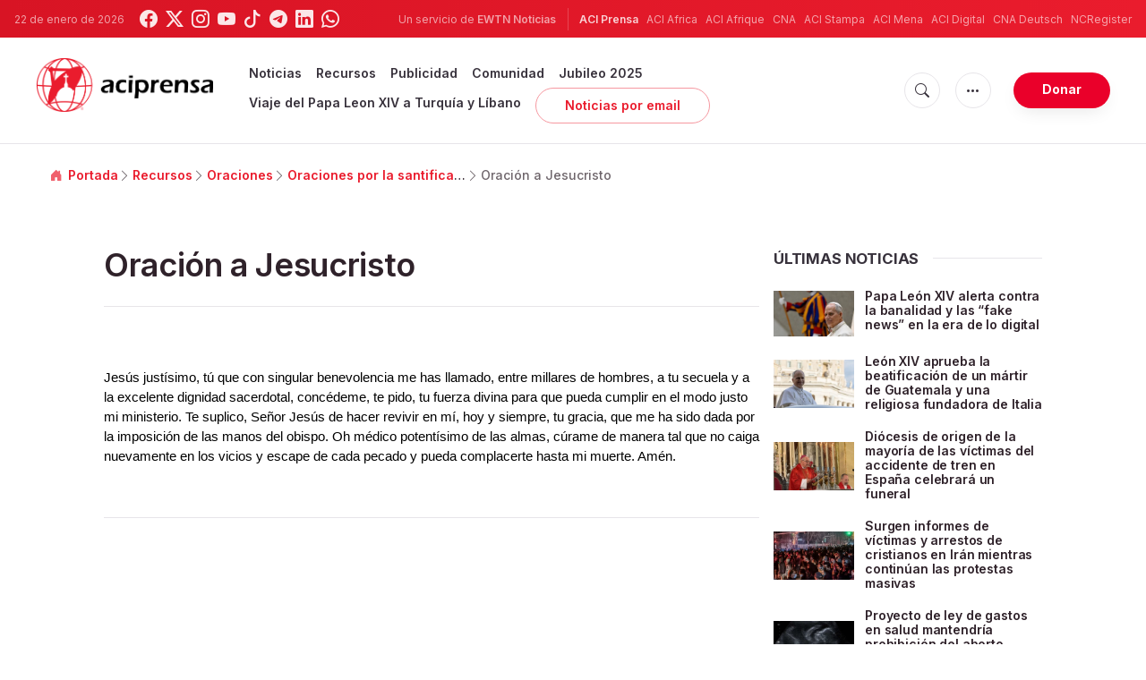

--- FILE ---
content_type: text/html; charset=utf-8
request_url: https://www.google.com/recaptcha/api2/aframe
body_size: 270
content:
<!DOCTYPE HTML><html><head><meta http-equiv="content-type" content="text/html; charset=UTF-8"></head><body><script nonce="MHWDsJqkCSKuNZSB_RUdOg">/** Anti-fraud and anti-abuse applications only. See google.com/recaptcha */ try{var clients={'sodar':'https://pagead2.googlesyndication.com/pagead/sodar?'};window.addEventListener("message",function(a){try{if(a.source===window.parent){var b=JSON.parse(a.data);var c=clients[b['id']];if(c){var d=document.createElement('img');d.src=c+b['params']+'&rc='+(localStorage.getItem("rc::a")?sessionStorage.getItem("rc::b"):"");window.document.body.appendChild(d);sessionStorage.setItem("rc::e",parseInt(sessionStorage.getItem("rc::e")||0)+1);localStorage.setItem("rc::h",'1769092227549');}}}catch(b){}});window.parent.postMessage("_grecaptcha_ready", "*");}catch(b){}</script></body></html>